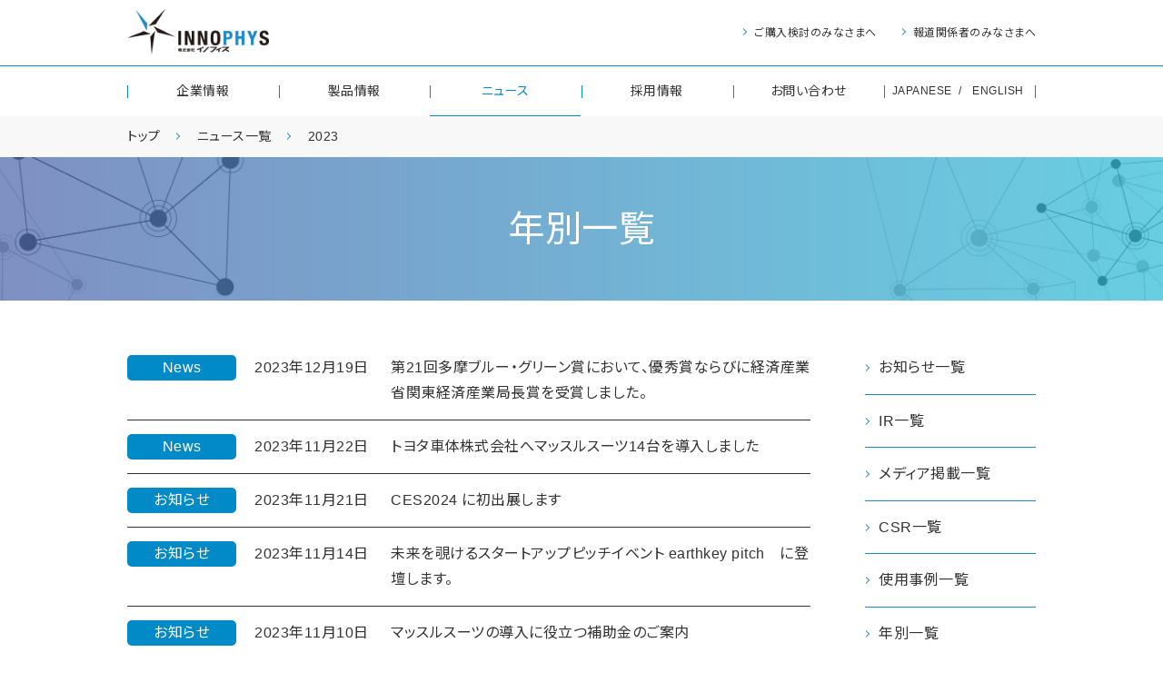

--- FILE ---
content_type: text/html; charset=UTF-8
request_url: https://innophys.jp/news/2023/
body_size: 18754
content:


<!DOCTYPE html>
<html lang="ja">

<head>
  <!-- Google Tag Manager -->
  <script>(function(w,d,s,l,i){w[l]=w[l]||[];w[l].push({'gtm.start':
  new Date().getTime(),event:'gtm.js'});var f=d.getElementsByTagName(s)[0],
  j=d.createElement(s),dl=l!='dataLayer'?'&l='+l:'';j.async=true;j.src=
  'https://www.googletagmanager.com/gtm.js?id='+i+dl;f.parentNode.insertBefore(j,f);
  })(window,document,'script','dataLayer','GTM-TQMH5LMK');</script>
  <!-- End Google Tag Manager -->
	<meta charset="UTF-8">
	<title>NEWS アーカイブ - INNOPHYS - 株式会社イノフィス</title>
	
<!-- This site is optimized with the Yoast SEO plugin v12.0 - https://yoast.com/wordpress/plugins/seo/ -->
<meta name="robots" content="noindex,follow"/>
<link rel="next" href="https://innophys.jp/news/page/2/" />
<meta property="og:locale" content="ja_JP" />
<meta property="og:type" content="object" />
<meta property="og:title" content="NEWS アーカイブ - INNOPHYS - 株式会社イノフィス" />
<meta property="og:url" content="https://innophys.jp/news/" />
<meta property="og:site_name" content="INNOPHYS - 株式会社イノフィス" />
<meta name="twitter:card" content="summary_large_image" />
<meta name="twitter:title" content="NEWS アーカイブ - INNOPHYS - 株式会社イノフィス" />
<script type='application/ld+json' class='yoast-schema-graph yoast-schema-graph--main'>{"@context":"https://schema.org","@graph":[{"@type":"WebSite","@id":"https://innophys.jp/#website","url":"https://innophys.jp/","name":"INNOPHYS - \u682a\u5f0f\u4f1a\u793e\u30a4\u30ce\u30d5\u30a3\u30b9","potentialAction":{"@type":"SearchAction","target":"https://innophys.jp/?s={search_term_string}","query-input":"required name=search_term_string"}},{"@type":"CollectionPage","@id":"https://innophys.jp/news/#webpage","url":"https://innophys.jp/news/","inLanguage":"ja","name":"NEWS \u30a2\u30fc\u30ab\u30a4\u30d6 - INNOPHYS - \u682a\u5f0f\u4f1a\u793e\u30a4\u30ce\u30d5\u30a3\u30b9","isPartOf":{"@id":"https://innophys.jp/#website"}}]}</script>
<!-- / Yoast SEO plugin. -->

<link rel='dns-prefetch' href='//s.w.org' />
<link rel="alternate" type="application/rss+xml" title="INNOPHYS - 株式会社イノフィス &raquo; NEWS フィード" href="https://innophys.jp/news/feed/" />
		<script type="text/javascript">
			window._wpemojiSettings = {"baseUrl":"https:\/\/s.w.org\/images\/core\/emoji\/12.0.0-1\/72x72\/","ext":".png","svgUrl":"https:\/\/s.w.org\/images\/core\/emoji\/12.0.0-1\/svg\/","svgExt":".svg","source":{"concatemoji":"https:\/\/innophys.jp\/wp-includes\/js\/wp-emoji-release.min.js?ver=5.3"}};
			!function(e,a,t){var r,n,o,i,p=a.createElement("canvas"),s=p.getContext&&p.getContext("2d");function c(e,t){var a=String.fromCharCode;s.clearRect(0,0,p.width,p.height),s.fillText(a.apply(this,e),0,0);var r=p.toDataURL();return s.clearRect(0,0,p.width,p.height),s.fillText(a.apply(this,t),0,0),r===p.toDataURL()}function l(e){if(!s||!s.fillText)return!1;switch(s.textBaseline="top",s.font="600 32px Arial",e){case"flag":return!c([127987,65039,8205,9895,65039],[127987,65039,8203,9895,65039])&&(!c([55356,56826,55356,56819],[55356,56826,8203,55356,56819])&&!c([55356,57332,56128,56423,56128,56418,56128,56421,56128,56430,56128,56423,56128,56447],[55356,57332,8203,56128,56423,8203,56128,56418,8203,56128,56421,8203,56128,56430,8203,56128,56423,8203,56128,56447]));case"emoji":return!c([55357,56424,55356,57342,8205,55358,56605,8205,55357,56424,55356,57340],[55357,56424,55356,57342,8203,55358,56605,8203,55357,56424,55356,57340])}return!1}function d(e){var t=a.createElement("script");t.src=e,t.defer=t.type="text/javascript",a.getElementsByTagName("head")[0].appendChild(t)}for(i=Array("flag","emoji"),t.supports={everything:!0,everythingExceptFlag:!0},o=0;o<i.length;o++)t.supports[i[o]]=l(i[o]),t.supports.everything=t.supports.everything&&t.supports[i[o]],"flag"!==i[o]&&(t.supports.everythingExceptFlag=t.supports.everythingExceptFlag&&t.supports[i[o]]);t.supports.everythingExceptFlag=t.supports.everythingExceptFlag&&!t.supports.flag,t.DOMReady=!1,t.readyCallback=function(){t.DOMReady=!0},t.supports.everything||(n=function(){t.readyCallback()},a.addEventListener?(a.addEventListener("DOMContentLoaded",n,!1),e.addEventListener("load",n,!1)):(e.attachEvent("onload",n),a.attachEvent("onreadystatechange",function(){"complete"===a.readyState&&t.readyCallback()})),(r=t.source||{}).concatemoji?d(r.concatemoji):r.wpemoji&&r.twemoji&&(d(r.twemoji),d(r.wpemoji)))}(window,document,window._wpemojiSettings);
		</script>
		<style type="text/css">
img.wp-smiley,
img.emoji {
	display: inline !important;
	border: none !important;
	box-shadow: none !important;
	height: 1em !important;
	width: 1em !important;
	margin: 0 .07em !important;
	vertical-align: -0.1em !important;
	background: none !important;
	padding: 0 !important;
}
</style>
	<link rel='stylesheet' id='wp-block-library-css'  href='https://innophys.jp/wp-includes/css/dist/block-library/style.min.css?ver=5.3' type='text/css' media='all' />
<link rel='stylesheet' id='swpm.common-css'  href='https://innophys.jp/wp-content/plugins/simple-membership/css/swpm.common.css?ver=5.3' type='text/css' media='all' />
<link rel='stylesheet' id='wp-pagenavi-css'  href='https://innophys.jp/wp-content/plugins/wp-pagenavi/pagenavi-css.css?ver=2.70' type='text/css' media='all' />
<script type='text/javascript' src='https://innophys.jp/wp-includes/js/jquery/jquery.js?ver=1.12.4-wp'></script>
<script type='text/javascript' src='https://innophys.jp/wp-includes/js/jquery/jquery-migrate.min.js?ver=1.4.1'></script>
<link rel='https://api.w.org/' href='https://innophys.jp/wp-json/' />
<!-- Google Tag Manager -->
<script>(function(w,d,s,l,i){w[l]=w[l]||[];w[l].push({'gtm.start':
new Date().getTime(),event:'gtm.js'});var f=d.getElementsByTagName(s)[0],
j=d.createElement(s),dl=l!='dataLayer'?'&l='+l:'';j.async=true;j.src=
'https://www.googletagmanager.com/gtm.js?id='+i+dl;f.parentNode.insertBefore(j,f);
})(window,document,'script','dataLayer','GTM-PJLS36X');</script>
<!-- End Google Tag Manager -->
		<style type="text/css">.broken_link, a.broken_link {
	text-decoration: line-through;
}</style>  	<meta name="keywords" content="">
	<meta name="description" content="">
	<meta name="viewport" content="width=device-width, initial-scale=1.0,  minimum-scale=1">
	<link rel="shortcut icon" href="https://innophys.jp/wp-content/themes/innophys_2019/assets/img/common/favicon.ico">
	<link rel="apple-touch-icon" href="https://innophys.jp/wp-content/themes/innophys_2019/assets/img/common/webclip.png">
	<link rel="canonical" href="https://innophys.jp/">

	<link href="https://innophys.jp/wp-content/themes/innophys_2019/assets/css/common.css" rel="stylesheet">
	<link href="https://innophys.jp/wp-content/themes/innophys_2019/assets/css/reboot.css" rel="stylesheet">
	<link href="https://fonts.googleapis.com/css?family=Noto+Sans+JP&display=swap&subset=japanese" rel="stylesheet">
	<link href="https://innophys.jp/wp-content/themes/innophys_2019/assets/css/news.css" rel="stylesheet">	<script src="https://ajax.googleapis.com/ajax/libs/jquery/3.3.1/jquery.min.js"></script>
	<script src="https://innophys.jp/wp-content/themes/innophys_2019/assets/js/googleAnalytics.js"></script>
	<script src="https://innophys.jp/wp-content/themes/innophys_2019/assets/js/jquery.inview.js"></script>
		<script src="https://innophys.jp/wp-content/themes/innophys_2019/assets/js/common.js"></script>
	<!--[if lt IE 9]>
	<meta http-equiv="X-UA-Compatible" content="IE=edge">
	<script src="/common/js/html5shiv.js"></script>
	<script src="/common/js/respond.src.js"></script>
	<![endif]-->
	<meta name="google-site-verification" content="z7jRhCTMrBQJAQnnlO7uoszB5xEbIqm_O3aChAC1OWQ" />
</head>



<body class="news" id="page">
  <!-- Google Tag Manager (noscript) -->
  <noscript><iframe src="https://www.googletagmanager.com/ns.html?id=GTM-TQMH5LMK"
  height="0" width="0" style="display:none;visibility:hidden"></iframe></noscript>
  <!-- End Google Tag Manager (noscript) -->

	<div class="wrap">

		<header id="header">
			<div id="logo" class="inner_header">
				<a href="https://innophys.jp"><img src="https://innophys.jp/wp-content/themes/innophys_2019/assets/img/common/logo_h.png" alt="株式会社イノフィス"></a>
			</div>
			<div id="navBox">
				<div id="gnav">
					<ul class="header-flexh inner_header">
												<li><a href="https://innophys.jp/purchase/">ご購入検討のみなさまへ</a><span></span>
						</li>
						<li><a href="https://innophys.jp/media/">報道関係者のみなさまへ</a></li>
											</ul>
					<div class="line"></div>
					<ul class="header-flexl inner_header">
						<li><a href="https://innophys.jp/overview/">企業情報</a></li>
						<li><a href="https://innophys.jp/product/">製品情報</a>
						</li>
						<li><a href="https://innophys.jp/news/">ニュース</a></li>
						<li><a href="https://innophys.jp/recruit/">採用情報</a></li>
						<li><a href="https://innophys.jp/contact/">お問い合わせ</a></li>
						<li class="lang-jp"><a href="https://innophys.jp//">JAPANESE</a></li>
						<li class="lang-en"><a href="https://innophys.jp//en/">ENGLISH</a></li>
					</ul>
				</div>
			</div>
			<div id="iconWrap">
				<div class="icon-animation" id="toggle" style="clear:both;">
					<span class="top"></span>
					<span class="middle"></span>
					<span class="bottom"></span>
				</div>
			</div>

		</header>
		<div id="navBase"></div>
		<article class="fadeIn">
			<section class="section sTop">
				<div class="breadcrumb">
					<ul class="breadcrumb-inner">
						<li><a href="https://innophys.jp">トップ</a></li>
						<li><a href="https://innophys.jp/news/">ニュース一覧</a></li>
												<li><a href="">2023</a></li>
												
					</ul>
				</div>

				<div id="head">
										<h1 class="title">年別一覧</h1>
										<!-- / #head -->
				</div>

			</section>

			<section class="section">
				<div class="inner newsindex">
					<div class="news-flex">
						<div class="contents">
																				
														<dl>
								<dt><span class="tag ">News</span><span class="date">2023年12月19日</span></dt>
								<dd><a href="https://innophys.jp/news/%e7%ac%ac21%e5%9b%9e%e5%a4%9a%e6%91%a9%e3%83%96%e3%83%ab%e3%83%bc%e3%83%bb%e3%82%b0%e3%83%aa%e3%83%bc%e3%83%b3%e8%b3%9e%e3%81%ab%e3%81%8a%e3%81%84%e3%81%a6%e3%80%81%e5%84%aa%e7%a7%80%e8%b3%9e%e3%81%aa/">第21回多摩ブルー・グリーン賞において、優秀賞ならびに経済産業省関東経済産業局長賞を受賞しました。</a></dd>
							</dl>


								
														<dl>
								<dt><span class="tag ">News</span><span class="date">2023年11月22日</span></dt>
								<dd><a href="https://innophys.jp/news/20231122press/">トヨタ車体株式会社へマッスルスーツ14台を導入しました</a></dd>
							</dl>


								
														<dl>
								<dt><span class="tag ct01">お知らせ</span><span class="date">2023年11月21日</span></dt>
								<dd><a href="https://innophys.jp/news/20231121ces2024/">CES2024 に初出展します</a></dd>
							</dl>


								
														<dl>
								<dt><span class="tag ct01">お知らせ</span><span class="date">2023年11月14日</span></dt>
								<dd><a href="https://innophys.jp/news/%e6%9c%aa%e6%9d%a5%e3%82%92%e8%a6%97%e3%81%91%e3%82%8b%e3%82%b9%e3%82%bf%e3%83%bc%e3%83%88%e3%82%a2%e3%83%83%e3%83%97%e3%83%94%e3%83%83%e3%83%81%e3%82%a4%e3%83%99%e3%83%b3%e3%83%88-earthkey-pitch/">未来を覗けるスタートアップピッチイベント earthkey pitch　に登壇します。</a></dd>
							</dl>


								
														<dl>
								<dt><span class="tag ct01">お知らせ</span><span class="date">2023年11月10日</span></dt>
								<dd><a href="https://innophys.jp/news/%e3%83%9e%e3%83%83%e3%82%b9%e3%83%ab%e3%82%b9%e3%83%bc%e3%83%84%e3%81%ae%e5%b0%8e%e5%85%a5%e3%81%ab%e5%bd%b9%e7%ab%8b%e3%81%a4%e8%a3%9c%e5%8a%a9%e9%87%91%e3%81%ae%e3%81%94%e6%a1%88%e5%86%85/">マッスルスーツの導入に役立つ補助金のご案内</a></dd>
							</dl>


								
														<dl>
								<dt><span class="tag ct01">お知らせ</span><span class="date">2023年11月09日</span></dt>
								<dd><a href="https://innophys.jp/news/ils-2023innovation-leaders-summit-%e6%9d%b1%e4%ba%ac%e3%82%b3%e3%83%b3%e3%82%bd%e3%82%b9%e3%82%bf%e3%83%bc%e3%83%88%e3%82%a2%e3%83%83%e3%83%97%e3%83%94%e3%83%83%e3%83%81%e3%81%ab%e7%99%bb%e5%a3%87/">ILS 2023(Innovation Leaders Summit) 東京コンソスタートアップピッチに登壇します</a></dd>
							</dl>


								
														<dl>
								<dt><span class="tag ct01">お知らせ</span><span class="date">2023年10月20日</span></dt>
								<dd><a href="https://innophys.jp/news/20231020-2/">東京都水道局開催のイベントへ登壇 ～水道作業での事例を世界へ発信～</a></dd>
							</dl>


								
														<dl>
								<dt><span class="tag ct01">お知らせ</span><span class="date">2023年10月13日</span></dt>
								<dd><a href="https://innophys.jp/news/%e3%83%99%e3%83%b3%e3%83%81%e3%83%a3%e3%83%bc%e4%bc%81%e6%a5%ad%e3%81%a8%e5%a4%a7%e4%bc%81%e6%a5%ad%e3%81%ae%e4%ba%8b%e6%a5%ad%e6%8f%90%e6%90%ba%e3%82%92%e7%94%9f%e3%81%bf%e5%87%ba%e3%81%99%e3%83%97/">ベンチャー企業と大企業の事業提携を生み出すプラットフォームMorning Pitchに登壇</a></dd>
							</dl>


								
														<dl>
								<dt><span class="tag ">News</span><span class="date">2023年10月12日</span></dt>
								<dd><a href="https://innophys.jp/news/%e3%80%8c%e3%83%9e%e3%83%83%e3%82%b9%e3%83%ab%e3%82%b9%e3%83%bc%e3%83%84exo-power%e3%80%8d-%e3%81%8c%e3%80%8c2023%e5%b9%b4%e5%ba%a6%e3%82%b0%e3%83%83%e3%83%89%e3%83%87%e3%82%b6%e3%82%a4%e3%83%b3/">「マッスルスーツExo-Power®」 が「2023年度グッドデザイン賞」を受賞</a></dd>
							</dl>


								
														<dl>
								<dt><span class="tag ">News</span><span class="date">2023年09月07日</span></dt>
								<dd><a href="https://innophys.jp/news/%e3%80%8c%e3%83%87%e3%82%a3%e3%83%bc%e3%83%97%e3%83%bb%e3%82%a8%e3%82%b3%e3%82%b7%e3%82%b9%e3%83%86%e3%83%a0%e3%80%8d%e3%81%ab%e3%82%88%e3%82%8b%e3%83%9c%e3%83%83%e3%82%b7%e3%83%a5%e6%a0%aa%e5%bc%8f/">「ディープ・エコシステム」によるボッシュ株式会社様と弊社とのマッチングが、成功事例として紹介されました</a></dd>
							</dl>


						                                                                                       
															<div class="pager"><div class='wp-pagenavi' role='navigation'>
<span aria-current='page' class='current'>1</span><a class="page larger" title="Page 2" href="https://innophys.jp/news/2023/page/2/">2</a><a class="nextpostslink" rel="next" href="https://innophys.jp/news/2023/page/2/">NEXT</a>
</div></div>
						</div>
												<div class="side-nav">
							<ul class="txl">
								<li><a href="https://innophys.jp/news/category/information/">お知らせ一覧</a></li>
								<li><a href="https://innophys.jp/news/category/ir/">IR一覧</a></li>
								<li><a href="https://innophys.jp/news/category/media/">メディア掲載一覧</a></li>
								<li><a href="https://innophys.jp/news/category/csr/">CSR一覧</a></li>
								<li><a href="https://innophys.jp/news/category/cases/">使用事例一覧</a></li>
								<li>
									<ul class="year-list">
										<li>年別一覧</li>
											<li><a href='https://innophys.jp/news/2025/'>2025</a></li>
	<li><a href='https://innophys.jp/news/2024/'>2024</a></li>
	<li><a href='https://innophys.jp/news/2023/' aria-current="page">2023</a></li>
	<li><a href='https://innophys.jp/news/2022/'>2022</a></li>
	<li><a href='https://innophys.jp/news/2021/'>2021</a></li>
	<li><a href='https://innophys.jp/news/2020/'>2020</a></li>
	<li><a href='https://innophys.jp/news/2019/'>2019</a></li>
	<li><a href='https://innophys.jp/news/2018/'>2018</a></li>
	<li><a href='https://innophys.jp/news/2017/'>2017</a></li>
	<li><a href='https://innophys.jp/news/2016/'>2016</a></li>
	<li><a href='https://innophys.jp/news/2015/'>2015</a></li>
	<li><a href='https://innophys.jp/news/2014/'>2014</a></li>
									</ul>
								</li>
							</ul>
						</div>					
					</div>
				</div>
			</section>

		</article>



		<!-- / .wrap -->
	</div>
	<footer id="footer">
		<div class="footer-inner">
			<div class="footer-flex">
				<ul class="logo">
					<li>
						<a href="https://innophys.jp"><img src="https://innophys.jp/wp-content/themes/innophys_2019/assets/img/common/logo_f.png" alt="株式会社イノフィス"></a>
					</li>
					<li>
						<p>〒192-0082 東京都八王子市東町7-6<br class="pc">エバーズ第12八王子ビル5階</p>
					</li>
				</ul>
				<ul class="fnav">
					<li><a href="https://innophys.jp/purchase/">ご購入検討のみなさまへ</a></li>
					<li><a href="https://innophys.jp/media/">報道関係者のみなさまへ</a></li>
					<li><a href="https://innophys.jp/overview/">企業情報</a></li>
					<li><a href="https://innophys.jp/product/">製品情報</a></li>
					<li><a href="https://innophys.jp/news/">ニュース</a></li>
					<li><a href="https://innophys.jp/recruit/">採用情報</a></li>
					<li><a href="https://innophys.jp/contact/">お問い合わせ</a></li>
					<li class="lang-jp"><a href="https://innophys.jp/">JAPANESE</a></li>
					<li class="lang-en"><a href="https://innophys.jp/en/">ENGLISH</a></li>
				</ul>
			</div>
		</div>
		<div class="sns">
			<ul class="footer-inner">
				<li><a href="https://innophys.jp/sitemap/">サイトマップ</a></li><li><a href="https://innophys.jp/privacy/">個人情報保護に関する基本方針</a></li><li><a href="https://innophys.jp/terms/">サイト利用規約</a></li><li><small class="copyright">&copy; 2021 INNOPHYS CO.,LTD. All Rights Reserved.</small></li>
			</ul>
		</div>
	</footer>

	<script>(function(){
	var w=window,d=document;
	var s="https://app.chatplus.jp/cp.js";
	d["__cp_d"]="https://app.chatplus.jp";
	d["__cp_c"]="794b24eb_27";
	var a=d.createElement("script"), m=d.getElementsByTagName("script")[0];
	a.async=true,a.src=s,m.parentNode.insertBefore(a,m);})();</script>
</body>

</html>
<!-- Google Tag Manager (noscript) -->
<noscript><iframe src="https://www.googletagmanager.com/ns.html?id=GTM-PJLS36X"
height="0" width="0" style="display:none;visibility:hidden"></iframe></noscript>
<!-- End Google Tag Manager (noscript) -->
		

--- FILE ---
content_type: text/css
request_url: https://innophys.jp/wp-content/themes/innophys_2019/assets/css/common.css
body_size: 37108
content:
@charset "utf-8";

/* CSS Document */

* {
  margin: 0;
  padding: 0;
  outline: 0;
  box-sizing: border-box;
}

html {
  overflow: auto;
  height: 100%;
  margin-bottom: 1px;
  /* Opera用 */
  font-size: 62.5%;
}


/* ----------------------------------------
* Base Layout
* ---------------------------------------- 
*/

@import url('https://fonts.googleapis.com/css?family=Noto+Sans+JP&display=swap&subset=japanese');

/* ----------------------------------------
* FONT size
16px * 63% -> 10px
16px * 69% -> 11px
16px * 75% -> 12px
16px * 82% -> 13px
16px * 88% -> 14px
16px * 94% -> 15px
16px * 100% -> 16px
16px * 107% -> 17px
16px * 113% -> 18px
16px * 119% -> 19px
16px * 125% -> 20px
16px * 132% -> 21px
16px * 138% -> 22px
16px * 144% -> 23px
16px * 150% -> 24px
16px * 157% -> 25px
16px * 163% -> 26px
* -----------------------------------------------------------------------------------------------------------*/

body {
  font-family: "Helvetica Neue", Helvetica, -apple-system, BlinkMacSystemFont, 'Noto Sans JP', 'Noto Sans CJK JP',"Noto Sans CJK JP","メイリオ", Meiryo, sans-serif;
  font-size: 1.6rem;
  font-weight: 400;
  color: #333333;
  line-height: 1.8;
  -webkit-font-smoothing: antialiased;
  -moz-osx-font-smoothing: grayscale;
  min-width: 320px;
  font-feature-settings: "palt";
  letter-spacing: 0.5px;
}

.preload * {
  -webkit-transition: none !important;
  -moz-transition: none !important;
  -ms-transition: none !important;
  -o-transition: none !important;
  transition: none !important;
}

ul {
  list-style: none;
}


/* ----------------------------------------
* anchor
* -----------------------------------------------------------------------------------------------------------*/

a {
  color: #333333;
  text-decoration: none;
  -webkit-transition: all 0.3s ease-out;
  -moz-transition: all 0.3s ease-out;
  -ms-transition: all 0.3s ease-out;
  -o-transition: all 0.3s ease-out;
  transition: all 0.3s ease-out;
}

a:hover,
a:active {
  text-decoration: underline;
}

a:focus {
  text-decoration: none;
  outline: none;
}

a:hover img {
  opacity: 0.8;
  filter: alpha(opacity=80);
  /* IE6用 */
  -webkit-transition: all 0.3s ease-out;
  -moz-transition: all 0.3s ease-out;
  -ms-transition: all 0.3s ease-out;
  -o-transition: all 0.3s ease-out;
  transition: all 0.3s ease-out;
}

#header a:link,
#header a:visited,
#footer a:link,
#footer a:visited {
  color: #333;
}

.accordion a {
  color: #008ac8;
}

a.arowL {
  position: relative;
  padding-left: 2.0rem;
  color: #c6c9cc;
  text-decoration: none;
  font-size: 1.4rem;
}

a.arowL::after {
  position: absolute;
  content: "";
  top: 4px;
  left: 10px;
  width: 6px;
  height: 6px;
  border: 1px solid;
  margin-left: -5px;
  border-color: #c6c9cc transparent transparent #c6c9cc;
  transform: rotate(-45deg);
}
a.arowL:hover{
  color: #008ac8;
}
a.arowL:hover::after {
  border-color: #008ac8 transparent transparent #008ac8;
}

.enable {
  pointer-events: none !important;
}
.enable a{
  color: #858585 !important;
}

/* ----------------------------------------
* HEADER AREA
* -----------------------------------------------------------------------------------------------------------*/

.no-scroll {
  height: 100%;
}

#header {
  background-color: rgba(255, 255, 255, 0.9);
  position: fixed;
  z-index: 10;
  width: 100%;
  font-weight: 500;
  line-height: 1;
  -webkit-transition: all 0.3s ease-out;
  -moz-transition: all 0.3s ease-out;
  -ms-transition: all 0.3s ease-out;
  -o-transition: all 0.3s ease-out;
  transition: all 0.3s ease-out;
}

#header .inner_header {
  max-width: 1000px;
  margin: 0 auto;
}

#logo {
  position: relative;
}

#logo img {
  position: absolute;
  top: 1.0rem;
  left: 0;
  width: auto;
  height: 50px;
}

#header .header-flexh {
  display: flex;
  justify-content: flex-end;
  padding: 1.0rem 0;
  font-size: 1.2rem;
}

.line {
  border-bottom: rgba(0, 138, 200, 1) 1px solid;
}

#header .header-flexl {
  display: flex;
  justify-content: space-between;
  align-items: center;
  font-size: 1.4rem;
}


/* ----------------------------------------
* ハンバーガーアニメーション
* -----------------------------------------------------------------------------------------------------------*/

#iconWrap {
  width: 64px;
  height: 50px;
  z-index: 1000;
  position: fixed;
  top: 0;
  right: 0;
  -webkit-transition: all 0.3s;
  transition: all 0.3s;
  display: none;
}

.icon-animation {
  width: 64px;
  height: 60px;
  display: block;
  position: relative;
  cursor: pointer;
}

.icon-animation span {
  width: 24px;
  height: 2px;
  display: block;
  background: #008ac8;
  position: absolute;
  left: 50%;
  top: 50%;
  margin-left: -12px;
}

.icon-animation span {
  -webkit-transition: all 0.3s;
  transition: all 0.3s;
}

.icon-animation .top {
  -webkit-transform: translateY(-7px) scale(1);
  -ms-transform: translateY(-7px) scale(1);
  transform: translateY(-7px) scale(1);
}

.icon-animation .middle {
  background: none;
  position: relative;
}

.icon-animation .middle:before,
.icon-animation .middle:after {
  -webkit-transition: all 0.3s;
  transition: all 0.3s;
  content: "";
  width: 24px;
  height: 2px;
  background: #008ac8;
  display: block;
  -webkit-transform: rotate(0deg);
  -ms-transform: rotate(0deg);
  transform: rotate(0deg);
  position: absolute;
}

.icon-animation .bottom {
  -webkit-transform: translateY(7px) scale(1);
  -ms-transform: translateY(7px) scale(1);
  transform: translateY(7px) scale(1);
}

.icon-animation.is-open .middle:before,
.icon-animation.is-open .middle:after {
  background: #008ac8;
  height: 2px;
}

.icon-animation.is-open .top {
  -webkit-transform: translateY(0px) scale(0);
  -ms-transform: translateY(0px) scale(0);
  transform: translateY(0px) scale(0);
}

.icon-animation.is-open .bottom {
  -webkit-transform: translateY(0px) scale(0);
  -ms-transform: translateY(0px) scale(0);
  transform: translateY(0px) scale(0);
}

.icon-animation.is-open .middle:before {
  -webkit-transform: rotate(45deg);
  -ms-transform: rotate(45deg);
  transform: rotate(45deg);
}

.icon-animation.is-open .middle:after {
  -webkit-transform: rotate(-45deg);
  -ms-transform: rotate(-45deg);
  transform: rotate(-45deg);
}


/* ----------------------------------------
* メガメニュー
* -----------------------------------------------------------------------------------------------------------*/

#gnav ul {
  /*padding-left: 50px;*/
  list-style: none;
}

#gnav .header-flexh>li {
  position: relative;
  padding: 2.0rem 0;
  margin-left: 4.0rem;
}

#gnav .header-flexh>li>a:hover {
  opacity: 0.8;
}

#gnav .header-flexh>li:before {
  position: absolute;
  content: "";
  top: 22px;
  left: -1.0rem;
  width: 6px;
  height: 6px;
  border: 1px solid;
  margin-left: -5px;
  border-color: transparent #1d89c7 #1d89c7 transparent;
  transform: rotate(-45deg);
}

#gnav .header-flexh>li:first-child {
  margin-left: 0;
}

#gnav ul li a {
  text-decoration: none;
}

#gnav .header-flexl>li {
  position: relative;
  width: 16.6%;
  text-align: center;
}
#gnav .header-flexl>.lang-jp,
#gnav .header-flexl>.lang-en{
  width: 8.3%;
  font-size: 1.2rem;
}
#gnav .header-flexl>.lang-en:before {
  position: absolute;
  content: "/";
  display: inline-block;
  vertical-align: middle;
  background-color: rgba(0, 138, 200, 1);
  position: absolute;
  top: calc( 50% - (14px / 2));
  height: 1px;
  width: 0px;
  left: -2px;
}

#gnav .header-flexl>li:before {
  position: absolute;
  content: "";
  display: inline-block;
  vertical-align: middle;
  background-color: rgba(0, 138, 200, 1);
  position: absolute;
  top: calc( 50% - (14px / 2));
  height: 14px;
  width: 1px;
  left: 0;
}

#gnav .header-flexl>li:last-child:after {
  position: absolute;
  content: "";
  display: inline-block;
  vertical-align: middle;
  background-color: rgba(0, 138, 200, 1);
  position: absolute;
  top: calc( 50% - (14px / 2));
  height: 14px;
  width: 1px;
  right: 0;
}

#gnav .header-flexl>li>a {
  padding: 2.0rem 0;
  border-bottom: rgba(255, 255, 255, 0) 1px solid;
}

#gnav .header-flexl>li:hover>a {
  color: #333;
  border-bottom: rgba(0, 138, 200, 1) 1px solid;
}
#gnav .header-flexl>.lang-jp:hover>a{
  padding-bottom: 21px;
  color: #333;
  border-bottom: rgba(0, 138, 200, 1) 1px solid;
}

.about #gnav>ul>li:nth-child(1)>a {
  border-bottom: rgba(0, 138, 200, 1) 4px solid;
}

.purchase #gnav .header-flexh li:nth-child(1) a {
  color: #008ac8;
}

.dealer #gnav .header-flexh li:nth-child(2) a {
  color: #008ac8;
}

.ir #gnav .header-flexh li:nth-child(3) a {
  color: #008ac8;
}

.media #gnav .header-flexh li:nth-child(4) a {
  color: #008ac8
}

.overview #gnav .header-flexl>li:nth-child(1)>a {
  color: #008ac8;
  border-bottom: #008ac8 1px solid;
}

.case #gnav .header-flexl>li:nth-child(2)>a,
.product #gnav .header-flexl>li:nth-child(2)>a,
.edge #gnav .header-flexl>li:nth-child(2)>a,
.power #gnav .header-flexl>li:nth-child(2)>a,
.standard #gnav .header-flexl>li:nth-child(2)>a,
.upper #gnav .header-flexl>li:nth-child(2)>a{
  color: #008ac8;
  border-bottom: #008ac8 1px solid;
}

.news #gnav .header-flexl>li:nth-child(3)>a {
  color: #008ac8;
  border-bottom: #008ac8 1px solid;
}

.recruit #gnav .header-flexl>li:nth-child(4)>a {
  color: #008ac8;
  border-bottom: #008ac8 1px solid;
}

.contact #gnav .header-flexl>li:nth-child(5)>a {
  color: #008ac8;
  border-bottom: #008ac8 1px solid;
}

#gnav>ul>li.fix {
  display: none;
}

#navBase {
  display: none;
  position: fixed;
  top: 0;
  left: 0;
  width: 100%;
  height: 100%;
  background-color: #000000;
  opacity: 0.7;
  filter: alpha(opacity=70);
  z-index: 5;
}


/* ----------------------------------------
* FOOTER AREA
* -----------------------------------------------------------------------------------------------------------*/

#footer {
  overflow: hidden;
  padding-top: 6rem;
  border-top: 1px solid #008ac8;
  background-color: #fff;
}

#footer .footer-inner {
  max-width: 1000px;
  margin: 0 auto;
}

#footer .footer-flex {
  display: flex;
  padding-bottom: 4.0rem;
}

#footer ul.fnav {
  padding-left: 2.0rem;
}

#footer ul.fnav li {
  padding-left: 1.0rem;
  display: inline-block;
  font-size: 1.4rem;
}

#footer ul.fnav .lang-en{
  position: relative;
}

#footer ul.fnav .lang-en:before {
  position: absolute;
  content: "/";
  position: absolute;
  top: 0;
  height: 0px;
  width: 0px;
  left: 0px;
}

/*
#footer ul.fnav li:nth-child(5),
#footer ul.fnav li:nth-child(6),
#footer ul.fnav li:nth-child(7),
#footer ul.fnav li:nth-child(8),
#footer ul.fnav li:nth-child(9),
#footer ul.fnav li:nth-child(10) {
padding-top: 0.5rem;
}
*/

#footer .logo {
  border-right: 1px solid #008ac8;
}

#footer .logo li {
  width: 340px;
  font-size: 1.2rem;
}

#footer .logo li:last-child {
  padding-top: 1rem;
}

#footer .sns {
  padding: 2.0rem 0;
  color: #fff;
  background: #008ac8;
  line-height: 1;
}

#footer .sns li {
  display: inline-block;
  margin-right: 2.0rem;
  padding-right: 2.0rem;
  border-right: 1px solid #fff;
  font-size: 1.2rem;
}

#footer .sns li a {
  color: #fff;
}

#footer .sns li:nth-child(3){
  margin-right: 0;
  padding-right: 0;
  border-right:none;
}

#footer .sns li:last-child {
  float: right;
  margin-right: 0;
  padding-right: 0;
  border-right:none;
}


/* ----------------------------------------
* MODULE
* -----------------------------------------------------------------------------------------------------------*/

.txc {
  text-align: center;
}

.txl {
  text-align: left;
}

.txr {
  text-align: right;
}

.text-bottom1 {
  padding-bottom: 0;
  margin: 0;
}

.text-bottom2 {
  padding-bottom: 0;
}

.pt0 {
  padding-top: 0 !important;
}

.pt1 {
  padding-top: 1em;
}

.pt2 {
  padding-top: 1.875em;
}

.pb2 {
  padding-bottom: 2em;
}

.clear {
  clear: both;
}

.lead {
  font-size: 1.8rem;
}

h1,
h2,
h3 {
  font-weight: 400;
}

h1 {
  font-size: 4.0rem;
  line-height: 1.2;
  font-weight: 400;
}

h1 span {
  font-size: 2rem;
}

#head h1 {
  background: url(../img/common/bg_head_h1.jpg) center center no-repeat;
  background-size: cover;
  height: 158px;
  width: 100%;
  color: #fff;
  display: -webkit-flex;
  display: flex;
  -webkit-align-items: center;
  /* Safari用 */
  align-items: center;
  -webkit-justify-content: center;
  /* Safari用 */
  justify-content: center;
  margin: 0;
}

.subTitle:after {
  position: absolute;
  display: block;
  content: "";
  margin-left: -1.5rem;
  bottom: 2.0rem;
  left: 50%;
  width: 3.0rem;
  height: 2px;
  background: #008ac8;
}

h2 {
  position: relative;
  padding-bottom: 4.0rem;
  font-size: 3.0rem;
  line-height: 1.2;
  color: #333;
}

h2 span {
  font-size: 1rem;
  color: #333;
}

h2 img {
  margin-bottom: 5px;
}

h3 {
  color: #008ac8;
}

h4 {
  font-size: 1.25rem;
  font-weight: 400;
  padding-bottom: 1rem;
}

img {
  outline: 0;
  vertical-align: bottom;
  border: none;
}

img.liquid {
  max-width: 100%;
  height: auto;
}

p {
  margin: 0;
}

.note {
  font-size: 1rem;
}

.note li {
  margin-left: 1em;
  text-indent: -1em;
}

p+p.note {
  padding-top: 0.5em;
}

sup {
  font-size: 0.75rem;
  color: #036;
}

strong {
  font-weight: 500;
}

.red {
  color: #B7272B;
}

.backgradient {
  background: rgba(81, 74, 157, 1);
  background: -moz-linear-gradient(left, rgba(81, 74, 157, 1) 0%, rgba(36, 198, 220, 1) 100%);
  background: -webkit-linear-gradient(left, rgba(81, 74, 157, 1) 0%, rgba(36, 198, 220, 1) 100%);
  background: linear-gradient(to right, rgba(81, 74, 157, 1) 0%, rgba(36, 198, 220, 1) 100%);
  filter: progid:DXImageTransform.Microsoft.gradient( startColorstr='#514a9d', endColorstr='#24c6dc', GradientType=1);
  transition: 0.5s;
}

.backgradient2 {
  background: rgba(81, 74, 157, 1);
  background: -moz-linear-gradient(left, rgba(81, 74, 157, 1) 0%, rgba(36, 198, 220, 1) 100%);
  background: -webkit-linear-gradient(left, rgba(81, 74, 157, 1) 0%, rgba(36, 198, 220, 1) 100%);
  background: linear-gradient(to right, rgba(81, 74, 157, 1) 0%, rgba(36, 198, 220, 1) 100%);
  filter: progid:DXImageTransform.Microsoft.gradient( startColorstr='#514a9d', endColorstr='#24c6dc', GradientType=1);
}

.backgradient.enable {
  background: rgba(0, 0, 0, 0.1);
}

article.fadeIn section {
  transition: .6s;
}

article.fadeIn section.sTop {
  opacity: 1 !important;
  transform: translate(0, 0);
  -webkit-transform: translate(0, 0);
}

article.fadeIn section.view {
  opacity: 1.0;
  transform: translate(0, 0);
  -webkit-transform: translate(0, 0);
}

.moviebox {
  max-width: 700px;
  margin: 0 auto;
}

.youtube {
  position: relative;
  width: 100%;
  padding-top: 56.25%;
}

.youtube iframe {
  position: absolute;
  top: 0;
  right: 0;
  width: 100% !important;
  height: 100% !important;
}

dl.descriptionList {
  max-width: 700px;
  margin: 0 auto;
  overflow: hidden;
  text-align: left;
}

dl.descriptionList dt {
  display: block;
  width: 18%;
  clear: left;
  float: left;
  margin-bottom: 1.0rem;
}

dl.descriptionList dd {
  display: block;
  width: 82%;
  margin-left: 18%;
  margin-bottom: 1.0rem;
}

.clearfix:after {
  content: ".";
  display: block;
  height: 0;
  font-size: 0;
  clear: both;
  visibility: hidden;
}

.clearfix {
  display: inline-block;
}

.round {
  padding: 20px 30px;
  background: #FFF;
  margin-bottom: 2em;
  -webkit-border-radius: 5px;
  -moz-border-radius: 5px;
  border-radius: 5px;
}

.round span {
  display: block;
}

.round p:last-child {
  margin-bottom: 0;
}

ul.square {
  margin-left: 1.5em;
  list-style: none;
  margin-bottom: 1em;
}

ul.square li {
  text-indent: -1.5em;
}

ul.square li:before {
  content: "■";
  color: #0066CC;
  margin-right: 0.5em;
}

ul.dot {
  margin-left: 1em;
  list-style: none;
  margin-bottom: 1em;
}

ul.dot li {
  text-indent: -1em;
}

ul.dot li:before {
  content: "・";
  margin-right: 0.1em;
}


/* Hides from IE Mac */

* html .clearfix {
  height: 1%;
}

.clearfix {
  display: block;
}


/* ----------------------------------------
* MAIN AREA
* -----------------------------------------------------------------------------------------------------------*/

.breadcrumb {
  background: #f8f8f8;
}

.breadcrumb-inner {
  width: 1000px;
  padding: 1.0rem 0;
  margin: 0 auto;
  display: flex;
  flex-wrap: wrap;
  text-align: left;
}

.breadcrumb li {
  position: relative;
  font-size: 1.4rem;
  padding-right: 4.0rem;
}

.breadcrumb li:last-child:after {
  content: none;
}

.breadcrumb li:after {
  position: absolute;
  content: "";
  top: 0.9rem;
  right: 2.0rem;
  width: 6px;
  height: 6px;
  border: 1px solid;
  margin-left: -5px;
  border-color: transparent #1d89c7 #1d89c7 transparent;
  transform: rotate(-45deg);
}

.kv{
  max-width: 100%;
}

.wrap {
  width: 100%;
  margin: 0 auto;
  padding: 0;
}

article {
  padding-top: 12.8rem;
}

section {
  width: 100%;
  position: relative;
  margin: 0 auto;
  padding: 0;
}

.inner {
  max-width: 1000px;
  margin: 0 auto;
  position: relative;
  padding: 60px 0;
}

.inner-head {
  max-width: 1000px;
  margin: 0 auto;
  position: relative;
  padding: 6.0rem 0;
}

.column2 {
  overflow: hidden;
  clear: both;
  width: 100%;
  display: flex;
  flex-wrap: wrap;
  flex-direction: row;
}

.column2>div {
  width: 47%;
}

.column3 {
  overflow: hidden;
  clear: both;
  width: 100%;
  display: flex;
  flex-wrap: wrap;
  flex-direction: row;
  -webkit-justify-content: space-between;
  /* Safari用 */
  justify-content: space-between;
}

.column3>div {
  width: 30.5%;
}

.column3>div h2 {
  text-align: left;
  line-height: 1.2;
  padding: 0;
  margin-bottom: 0.5em;
}

.column3 div img {
  width: 100%;
  height: auto;
}

.column3 div a {
  display: inline-block;
  margin: 0 auto;
}

.column2 div img.liquid,
.column3 div img.liquid {
  width: 100%;
  height: auto;
}

.page{
  margin-top: 4.0rem;
}
.page ul{
  display: flex;
  justify-content: center;
}
.page ul li a{
  margin: 0 1.0rem;
  padding:0 1.0rem;
}
a.current{
  display: block;
  color: #ffffff;
  background: #008ac8;
  pointer-events: none;
  border-radius: 5px;
}

.pager{
  margin-top: 4.0rem;
}

.pager .wp-pagenavi {
  display: flex;
  justify-content: center;
}

.pager a, .pager span{
  margin: 0 1.0rem;
  padding:0 1.0rem;
  border: none;
}

.pager .current{
  display: block;
  color: #ffffff;
  background: #008ac8;
  pointer-events: none;
  border-radius: 5px;
}


/* ----------------------------------------
* Common button styles
* -----------------------------------------------------------------------------------------------------------*/

a.btn_gradient {
  position: relative;
  background-color: rgba(255, 255, 255, 0.8);
  border-radius: 6px;
  padding: 18px 10px;
  line-height: 1;
  text-align: center;
  cursor: pointer;
  z-index: 0;
  display: inline-block;
  width: 100%;
  max-width: 480px;
  border: transparent 2px solid;
  color: #fff;
}

a.btn_gradient::before {
  content: '';
  background-color: rgba(255, 255, 255, 0.9);
  border-radius: 6px;
  position: absolute;
  top: 0;
  bottom: 0;
  left: 0;
  right: 0;
  z-index: -1;
}

a.btn_gradient::after {
  content: '';
  background: linear-gradient(to right, rgba(81, 74, 157, 1) 0%, rgba(36, 198, 220, 1) 50%, rgba(36, 198, 220, 1) 100%);
  position: absolute;
  top: -2px;
  bottom: -2px;
  left: -2px;
  right: -2px;
  z-index: -2;
  text-transform: uppercase;
  transition: 0.5s;
  background-size: 200% auto;
  border-radius: 7px;
}

a.btn_gradient:hover {
  text-decoration: none;
  color: #fff;
}

a.btn_gradient:hover::after {
  background-position: right center;
}

a.backgradient {
  position: relative;
  display: inline-block;
  width: 100%;
  max-width: 480px;
  padding: 18px 10px;
  font-size: 2.0rem;
  text-align: center;
  color: #fff;
  border-radius: 8px;
  text-decoration: none;
  transition:0.5s;
}

a.backgradient span{
  position: relative;
  z-index: 2;
  height: 100%;
  color: #fff;
}

a.backgradient::after {
  position: absolute;
  z-index: 0;
  top: 0;
  left: 0;
  width: 100%;
  height: 100%;
  content: "";
  transition-duration: .5s;
  opacity: 0;
  background: rgba(81, 74, 157, 1);
  background: -moz-linear-gradient(right, rgba(81, 74, 157, 1) 0%, rgba(36, 198, 220, 1) 100%);
  background: -webkit-linear-gradient(right, rgba(81, 74, 157, 1) 0%, rgba(36, 198, 220, 1) 100%);
  background: linear-gradient(to left, rgba(81, 74, 157, 1) 0%, rgba(36, 198, 220, 1) 100%);
  filter: progid:DXImageTransform.Microsoft.gradient( startColorstr='#514a9d', endColorstr='#24c6dc', GradientType=1);
  border-radius: 8px;
}

a.backgradient:hover {
  cursor: pointer;
}
a.backgradient:hover::after {
  opacity: 0.8;
}

a.btn_gradient img {
  max-height: 20px;
  width: auto;
}

.btn-arrow,
.btn-arrowD{
  position: relative;
  width: 100%;
  max-width: 480px;
  margin: 0 auto;
}

.btn-arrow:after{
  position: absolute;
  content: "";
  top: 50%;
  right: 2.0rem;
  margin-top: -0.5rem;
  width: 6px;
  height: 6px;
  border: 1px solid;
  border-color: transparent #514a9d #514a9d transparent;
  transform: rotate(-45deg);
}

.btn-arrowD:after{
  position: absolute;
  content: "";
  top: 50%;
  right: 2.0rem;
  margin-top: -0.5rem;
  width: 6px;
  height: 6px;
  border: 1px solid;
  border-color: transparent transparent #514a9d  #514a9d ;
  transform: rotate(-45deg);
}

span.btn_gradient {
  position: relative;
  background-color: rgba(255, 255, 255, 0.8);
  border-radius: 6px;
  padding: 18px 10px;
  line-height: 1;
  text-align: center;
  cursor: pointer;
  z-index: 0;
  display: inline-block;
  width: 100%;
  max-width: 480px;
  border: transparent 2px solid;
  color: #fff;
}

span.btn_gradient::before {
  content: '';
  background-color: rgba(255, 255, 255, 0.8);
  border-radius: 6px;
  position: absolute;
  top: 0;
  bottom: 0;
  left: 0;
  right: 0;
  z-index: -1;
}

span.btn_gradient::after {
  content: '';
  background: linear-gradient(to right, rgba(81, 74, 157, 1) 0%, rgba(36, 198, 220, 1) 50%, rgba(36, 198, 220, 1) 100%);
  position: absolute;
  top: -2px;
  bottom: -2px;
  left: -2px;
  right: -2px;
  z-index: -2;
  text-transform: uppercase;
  transition: 0.5s;
  background-size: 200% auto;
  border-radius: 7px;
}

span.btn_gradient:hover {
  text-decoration: none;
  color: #fff;
}

span.btn_gradient:hover::after {
  background-position: right center;
}

span.btn_gradient img {
  max-height: 24px;
  width: auto;
}


/* ----------------------------------------
* section
* -----------------------------------------------------------------------------------------------------------*/

section {
  background: #ffffff;
  text-align: center;
}

section.glay {
  background: #f8f8f8;
}

.inner.border {
  border-bottom: 1px solid #a0d4c7;
}

#head {
  padding: 0;
}

.sTop {
  padding: 0;
  position: relative;
}


/* ----------------------------------------
* min1025
* -----------------------------------------------------------------------------------------------------------*/

@media (min-width:1025px) {
  /* ヘッダーアニメーション
  -----------------------------------------*/
  #header.is-animation {
    box-shadow: 0 4px 8px rgba(85, 85, 85, .08);
    -webkit-box-shadow: 0 4px 8px rgba(85, 85, 85, .08);
    -moz-box-shadow: 0 4px 8px rgba(85, 85, 85, .08);
    transition: all .2s ease-in;
  }
  #header.is-animation #logo img {
    height: 30px;
    width: auto;
  }
  #header.is-animation .line {
    display: none;
  }
  #header.is-animation #gnav .header-flexh li {
    padding-top: 1.0rem;
    padding-bottom: 0;
  }
  #header.is-animation #gnav .header-flexh>li:before {
    position: absolute;
    content: "";
    top: 11px;
    left: -1.0rem;
    width: 6px;
    height: 6px;
    border: 1px solid;
    margin-left: -5px;
    border-color: transparent #1d89c7 #1d89c7 transparent;
    transform: rotate(-45deg);
  }
  #header.is-animation #gnav .header-flexl>li>a {
    padding: 1rem 0;
  }
  #header.is-animation #extLink li {
    display: none;
  }
  #header.is-animation #gnav>ul>li>a {
    display: block;
  }
  /* メガメニュー
  -----------------------------------------*/
  #gnav>ul>li:hover .menu {
    transition: max-height 1s ease-in;
    max-height: 9999px;
  }
  #gnav>ul>li>a {
    display: block;
    position: relative;
    transition: all .2s ease-in;
  }
  #gnav>ul>li .menu {
    width: 100%;
    transition: max-height .5s ease-out;
    max-height: 0;
    overflow: hidden;
    text-align: center;
    position: absolute;
    background-color: rgba(255, 255, 255, 0.9);
  }
  #gnav>ul .menu .menu_inner li {
    display: block;
    padding: 0;
    font-size: 1.2rem;
  }
  #gnav>ul .menu .menu_inner li:nth-child(2) a,
  #gnav>ul .menu .menu_inner li:nth-child(3) a,
  #gnav>ul .menu .menu_inner li:nth-child(4) a,
  #gnav>ul .menu .menu_inner li:nth-child(5) a {
    padding: 0 1.0rem 2.0rem 1.0rem;
  }
  #gnav>ul .menu .menu_inner li:nth-child(5) a {
    padding: 2.0rem 1.0rem 2.0rem 1.0rem;
    border-top: 1px solid #333;
  }
  #gnav>ul .menu a {
    display: inline-block;
    line-height: 1;
    text-align: left;
    width: 100%;
    margin: 0 auto;
    color: #333333;
    padding: 2.0rem 1.0rem 2.0rem 1.0rem;
  }
  #gnav>ul .menu .menu_inner li:nth-child(6) a:hover {
    color: #333;
    opacity: 1;
  }
  #gnav>ul .menu a:hover {
    color: #999999;
  }
  #gnav>ul .menu a:hover {
    opacity: 0.8;
  }

  /* MODULE
  -----------------------------------------*/
  #gnav .sp {
    display: none !important;
  }

  .pc{
    display: block !important;
  }
  .sp {
    display: none!important;
  }

}


/* ----------------------------------------
* max1024
* -----------------------------------------------------------------------------------------------------------*/

@media (max-width:1024px) {
  /* メニュー
  -----------------------------------------*/
  #logo img {
    position: absolute;
    top: 1.0rem;
    left: 1.5rem;
    height: 30px;
    width: auto;
  }
  
  #footer .logo li:last-child{
    padding-right: 2rem;
  }
  /* フッター
  -----------------------------------------*/
  #footer .footer-inner {
    padding: 0 5%;
  }
  /* anchor
  -----------------------------------------*/
  .enable {
    pointer-events: auto !important;
  }
  .enable a{
    color: #333 !important;
  }
  /* MAIN AREA
  -----------------------------------------*/
  .breadcrumb-inner {
    width: 100%;
    padding: 1.0rem 2.0rem;
  }
  .breadcrumb li:after {
    top: 0.6rem;
  }
  article {
    padding-top: 6.0rem;
  }
  /* MODULE
  -----------------------------------------*/
  .inner,
  .inner-head {
    padding: 4.0rem 2.0rem;
  }
  /* ヘッダー
  -----------------------------------------*/
  #header {
    height: 60px;
  }
  #header .header-flexh {
    display: block;
    padding: 0;
  }
  .line {
    display: none;
  }
  #header .header-flexl {
    display: block;
  }
  #iconWrap {
    display: block;
  }
  #header.is-animation {
    box-shadow: 0 4px 8px rgba(85, 85, 85, .08);
    -webkit-box-shadow: 0 4px 8px rgba(85, 85, 85, .08);
    -moz-box-shadow: 0 4px 8px rgba(85, 85, 85, .08);
    transition: all .2s ease-in;
  }
  /* メガメニュー
  -----------------------------------------*/
  #gnav .header-flexh>li {
    position: relative;
    padding: 0;
    margin-left: 0;
  }
  #gnav .header-flexl>li {
    width: 100%;
    text-align: left;
  }
  #gnav .header-flexl>li:before {
    content: none;
  }
  #gnav .header-flexl>li:last-child:after {
    content: none;
  }
  /* navBox
  -----------------------------------------*/
  #navBox {
    width: 260px;
    position: absolute;
    top: 100%;
    right: 0;
    background-color: #fff;
    font-size: 0;
    display: none;
    max-height: 100vh;
    overflow-y: auto;
    -webkit-overflow-scrolling: touch;
  }
  #navBox #gnav {
    width: 100%;
    text-align: left;
  }
  #gnav>ul {
    padding: 0;
  }
  #gnav .header-flexh>li:first-child {
    border-top: #000 1px solid;
  }
  #gnav>ul>li {
    width: 100%;
    border-bottom: #000 1px solid;
    margin: 0;
    font-size: 1.2rem;
  }
  #header #gnav>ul>li>a {
    position: relative;
    display: inline-block;
    width: 100%;
    padding: 2.0rem;
    color: #333333;
    border-bottom: none;
  }
  #gnav>ul>li>a::after {
    content: "";
    display: block;
    width: 5px;
    height: 5px;
    border-top: #333 1px solid;
    border-right: #333 1px solid;
    transform: rotate(45deg);
    position: absolute;
    right: 1.5em;
    top: 50%;
    margin-top: -3px;
  }
  #gnav>ul>li.ac>span {
    width: 20%;
    height: 46px;
    position: absolute;
    top: 0;
    right: 0;
    cursor: pointer;
  }
  #gnav>ul>li.ac>a::after {
    content: "";
    display: block;
    width: 4px;
    height: 4px;
    border-top: #333 1px solid;
    border-right: #333 1px solid;
    transform: rotate(0deg);
    position: absolute;
    right: 1.3em;
    top: 50%;
    margin-top: 0;
    margin-right: 4px;
  }
  #gnav>ul>li.ac>a::before {
    content: "";
    display: block;
    width: 4px;
    height: 4px;
    border-bottom: #333 1px solid;
    border-left: #333 1px solid;
    transform: rotate(0deg);
    position: absolute;
    right: 1.4em;
    top: 50%;
    margin-top: -3px;
  }
  #gnav>ul>li.open {
    background-color: #fff;
  }
  #gnav>ul>li.ac.open>a::after {
    content: "";
    display: block;
    width: 4px;
    height: 4px;
    border-top: #333 1px solid;
    border-right: none;
    transform: rotate(0deg);
    position: absolute;
    right: 1.4em;
    top: 50%;
    margin-top: 0;
    margin-right: 4px;
  }
  #gnav>ul>li.ac.open>a::before {
    content: "";
    display: block;
    width: 4px;
    height: 4px;
    border-bottom: #333 1px solid;
    border-left: none;
    transform: rotate(0deg);
    position: absolute;
    right: 1.4em;
    top: 50%;
  }
  #gnav>ul>li.open .menu {
    transition: max-height .5s ease-in;
    max-height: 9999px;
    border-top: #333 1px solid;
  }
  #gnav>ul>li>a {
    transition: all .2s ease-in;
  }
  #gnav>ul .menu {
    transition: max-height .2s ease-out;
    max-height: 0;
    overflow: hidden;
    width: 100%;
  }
  #gnav>ul .menu .menu_inner {
    padding: 0.8rem 0;
  }
  #gnav>ul .menu a {
    position: relative;
    display: inline-block;
    width: 100%;
    padding: 1.2rem 2.0rem;
    font-size: 1.2rem;
    border-bottom: none;
  }
  #gnav>ul .menu li:last-child a {
    margin-top: 1.2rem;
    padding-top: 2.0rem;
    border-top: 1px solid #333;
  }
  #gnav .header-flexl>.lang-jp{
    display: none;
  }
  #gnav .header-flexl>li:nth-child(5){
    width: 49%;
    display: inline-block;
    padding: 0;
    border-bottom: none;
  }
  #gnav .header-flexl>.lang-en{
    width: 49%;
    display: inline-block;
    padding: 0;
    border-left: 1px solid #333;
    border-bottom: none;
  }
  #gnav .header-flexl>.lang-en:before {
    content: none;
  }
  .pc{
    display: none!important;
  }
  .sp {
    display: block !important;
  }
}


/* ----------------------------------------
* max880
* -----------------------------------------------------------------------------------------------------------*/

@media (max-width:880px) {

  /* MAIN AREA
  -----------------------------------------*/
  .breadcrumb li {
    font-size: 1.2rem;
  }
  article {
    padding-top: 6.0rem;
  }
  /* MODULE
  -----------------------------------------*/
}





/* ----------------------------------------
* max600
* -----------------------------------------------------------------------------------------------------------*/

@media (max-width:600px) {
  /* MAIN AREA
  -----------------------------------------*/
  .page{
    margin-top: 2.0rem;
  }
  /* フッター
  -----------------------------------------*/
  #footer {
    padding-top: 4.0rem;
  }
  #footer .footer-inner {
    width: 100%;
    padding: 0;
  }
  #footer .footer-flex {
    padding-bottom: 1.5rem;
  }
  #footer .logo {
    width: 100%;
    border: none;
    text-align: center;
  }
  #footer .logo li {
    width: 100%;
  }
  #footer .logo li img {
    height: 2rem;
  }
  #footer .logo li:last-child{
    padding:1rem 2rem 0 2rem;
  }
  #footer ul.fnav {
    display: none;
  }
  #footer .sns {
    padding: 0;
  }
  #footer .sns li {
    display: inline-block;
    box-sizing: border-box;
  }
  #footer .sns li a {
    display: block;
    width: 100%;
    line-height: 1.5;
    padding: 1.5rem 0;
  }
  #footer .sns li a:hover {
    text-decoration: none;
    opacity: 0.7;
  }
  #footer .sns li:nth-child(1) {
    width: 100%;
    margin: 0;
    padding-right: 0;
    text-align: center;
    border-right: none;
    border-bottom: 1px solid #fff;
  }
  #footer .sns li:nth-child(2) {
    width: 50%;
    margin: 0;
    padding-right: 0;
    text-align: center;
    border-right: 1px solid #fff;
    border-bottom: none;
  }
  #footer .sns li:nth-child(3) {
    width: 50%;
    margin: 0;
    padding-right: 0;
    border-right: none;
    border-bottom: none;
    text-align: center;
  }
  #footer .sns li:last-child {
    width: 100%;
    padding: 1.5rem 0;
    border-top: 1px solid #fff;
    text-align: center;
    float: none;
  }
  /* Common button styles
  -----------------------------------------*/
  a.btn_gradient img {
    height: 18px;
    width: auto;
  }
  span.btn_gradient img {
    height: 18px;
    width: auto;
  }
  a.backgradient {
    font-size: 1.8rem;
  }

  /* MODULE
  -----------------------------------------*/
  body {
    font-family:"Noto Sans JP", "Noto Sans CJK JP", Meiryo, sans-serif;
    font-size: 1.4rem;
  }
  .pt1 {
    padding-top: 0.714em;
  }
  .pt2 {
    padding-top: 1.429em;
  }
  .lead {
    font-size: 1.4rem;
  }
  #head h1 {
    background: url(../img/common/bg_head_h1_sp.jpg) center center no-repeat;
    background-size: cover;
    height: 110px;
    font-size: 2.6rem;
  }
  .subTitle:after {
    bottom: 1.5rem;
  }
  h2 {
    padding-bottom: 3.0rem;
    font-size: 2.1rem;
    line-height: 1.5;
  }
  h3 {
    font-size: 1.5rem;
  }
  .column2 {
    flex-direction: column;
  }
  .column2>div {
    width: 100%;
  }
  .column3 {
    flex-direction: column;
  }
  .column3>div {
    width: 100%;
  }
  .column2SP {
    display: flex;
    flex-direction: row !important;
    -webkit-justify-content: space-between;
    /* Safari用 */
    justify-content: space-between;
  }
  .column2SP>div {
    width: 47%;
    /*		padding: 20px 0;*/
  }
  dl.descriptionList dt,
  dl.descriptionList dd {}
  dl.descriptionList dt {
    width: 20%;
  }
  dl.descriptionList dd {
    width: 80%;
    margin-left: 20%;
  }
}


/* ----------------------------------------
* max320
* -----------------------------------------------------------------------------------------------------------*/

@media (max-width:320px) {
  a.btn_gradient img {
    height: 14px;
    width: auto;
  }
}





/*無料体験会ボタン*/
.backgradient-ol {
  background: rgba(255, 198, 61, 1);
  background: -moz-linear-gradient(right, rgba(255, 198, 61, 1) 0%, rgba(248, 136, 61, 1) 100%);
  background: -webkit-linear-gradient(right, rgba(255, 198, 61, 1) 0%, rgba(248, 136, 61, 1) 100%);
  background: linear-gradient(right, rgba(255, 198, 61, 1) 0%, rgba(248, 136, 61, 1) 100%);
  transition: 0.5s;
}
a.backgradient-ol {
  position: relative;
  display: inline-block;
  width: 100%;
  max-width: 480px;
  padding: 18px 10px;
  font-size: 2.0rem;
  letter-spacing: -1px;
  text-align: center;
  color: #fff;
  border-radius: 8px;
  text-decoration: none;
  transition:0.5s;
}
a.backgradient-ol span{
  position: relative;
  z-index: 2;
  height: 100%;
  color: #fff;
}
a.backgradient-ol .trialgradient{
  margin-left: -1.0rem;
  margin-right: .5rem;
  padding: 1.0rem;
  font-size: 1.6rem;
  background: -moz-linear-gradient(right, rgba(248, 136, 61, .3) 0%, rgba(255, 198, 61, .3) 100%);
  background: -webkit-linear-gradient(right, rgba(248, 136, 61, .3) 0%, rgba(255, 198, 61, .3) 100%);
  background: linear-gradient(right, rgba(248, 136, 61, .3) 0%, rgba(255, 198, 61, .3) 100%);
}
a.backgradient-ol::after {
  position: absolute;
  z-index: 0;
  top: 0;
  left: 0;
  width: 100%;
  height: 100%;
  content: "";
  transition-duration: .5s;
  opacity: 0;
  background: rgba(255, 198, 61, 1);
  background: -moz-linear-gradient(right, rgba(248, 136, 61, 1) 0%, rgba(255, 198, 61, 1) 100%);
  background: -webkit-linear-gradient(right, rgba(248, 136, 61, 1) 0%, rgba(255, 198, 61, 1) 100%);
  background: linear-gradient(right, rgba(248, 136, 61, 1) 0%, rgba(255, 198, 61, 1) 100%);
  border-radius: 8px;
}
a.backgradient-ol:hover {
  cursor: pointer;
}
a.backgradient-ol:hover::after {
  opacity: 0.8;
}
.purchase-btn .btn-arrow.btn-arrow-w:after {
  border-color: transparent #fff #fff transparent;
}
.btn-arrow-ol{
  position: relative;
  width: 100%;
  max-width: 480px;
  margin: 0 auto;
}

@media (max-width:600px) {
  a.backgradient-ol .trialgradient{
    margin-left: 0;
    margin-right: 0;
    padding: 0.5rem 2.0rem;
    font-size: 1.4rem;
    background: -moz-linear-gradient(right, rgba(248, 136, 61, .3) 0%, rgba(255, 198, 61, .3) 100%);
    background: -webkit-linear-gradient(right, rgba(248, 136, 61, .3) 0%, rgba(255, 198, 61, .3) 100%);
    background: linear-gradient(right, rgba(248, 136, 61, .3) 0%, rgba(255, 198, 61, .3) 100%);
  }
}
















--- FILE ---
content_type: text/css
request_url: https://innophys.jp/wp-content/themes/innophys_2019/assets/css/news.css
body_size: 4932
content:
@charset "utf-8";
/* CSS Document */

/* news */
.news .tag,
.subsidy .tag{
	display: inline-block;
	width: 120px;
	text-align: center;
	color: #fff;
	background-color: #008ac8;
	border-radius: 5px;
	margin-right: 2.0rem;
}
.news .date{
	display: inline-block;
	width: 130px;
}
.news .post-body pre {
	font-family:"Noto Sans JP", "Noto Sans CJK JP", Meiryo, sans-serif;
	white-space: pre-wrap ;
}
.news .post-attachment a {
	text-decoration: underline;
}
.subsidy .tag.ct01{
	background-color: #8d8f91;
}

.news .tag.ct01 {
	background-color: #008ac8;
}
.news .tag.ct02 {
	background-color: #514a9d;
}
.news .tag.ct03 {
	background-color: #24c6dc;
}
.news .tag.ct04 {
	background-color: #f8883d;
}
.news .tag.ct05 {
	background-color: #f3ae0a;
}
.newsindex .history{
	margin-top: 6.0rem;
}
.newsindex dl,
.subsidyindex dl{
	padding-bottom: 1.5rem;
	display: flex;
	text-align: left;
}
.newsindex .dataNone{
	display: block;
	text-align: center;
}
.newsindex dl:last-of-type{
	padding-bottom: 0;
}
.newsindex dl + dl,
.subsidyindex dl + dl{
	border-top: #333333 1px solid;
	padding-top: 1.5rem;
}
.newsindex dl dd{
	display: flex;
	padding-left: 2.0rem;
	width: calc(100% - 270px);
}
.subsidyindex dl dd{
	display: flex;
	width: calc(100% - 256px);
	float: left;
}
.subsidy dd span{
	padding-left: 2.0rem;
}

.news-flex{
	display: flex;
}
.news-flex .contents{
	width: 80%;
	margin-right: 6.0rem;
}
.news-flex .side-nav{
	width: 20%;
}
.news-flex .side-nav li{
	position: relative;
	margin-bottom: 1.5rem;
	border-bottom: 1px solid #1d89c7;
}
.news-flex .side-nav li:last-child{
	border-bottom: none;
}
.news-flex .side-nav li a{
	display: block;
	padding-left: 1.5rem;
	padding-bottom: 1.45rem;
}
.news-flex .side-nav li:before{
	position: absolute;
	content: "";
	top: 11px;
	left: 3px;
	width: 6px;
	height: 6px;
	border: 1px solid;
	margin-left: -5px;
	border-color: transparent #1d89c7 #1d89c7 transparent;
	transform: rotate(-45deg);
}
.news-flex .side-nav li ul.year-list li{
	margin-bottom: 1.0rem;
	border-bottom:none;
}
.news-flex .side-nav li ul.year-list li:first-child{
	padding-left:1.5rem;
	padding-bottom: 0;
}
.news-flex .side-nav li ul.year-list li a{
	padding-left: 3.5rem;
	padding-bottom: 0;
}
.news-flex .side-nav li ul.year-list li:first-child:before{
	content: none;
}
.news-flex .side-nav li ul.year-list li:before{
	position: absolute;
	content: "";
	top: 14px;
	left: 21px;
	width: 10px;
	height: 0px;
	border-top: none;
	border-color:#000;
	margin-left: -5px;
	transform: none;
}

.news .sTop .inner-head {
	text-align: left;
	max-width: 1000px;
}
.news-detail .inner-head h2{
	margin-top: 1.0rem;
	margin-bottom: 2.0rem;
	padding-bottom: 2.0rem;
	line-height: 1.5;
	border-bottom: 1px solid #333;
}
.news-detail .txc{
	margin-bottom: 2.0rem;
}
.news-detail .inner-head p{
	padding-top: 1.0rem;
}
.news-detail .inner-head p:first-of-type{
	padding-top: 0rem;
}
.news-detail .inner-head .link-bule{
	color: #008ac8;
}
.news-detail .inner-head .news-back{
	padding-top: 4.0rem;
}

.subsidy h2+p{
	position: relative;
	padding-bottom: 4.0rem;
}
.subsidy h2{
	padding-bottom: 0.5rem;
}
.subsidy h2+p:after{
	position: absolute;
	display: block;
	content: "";
	margin-left: -1.5rem;
	bottom: 2.0rem;
	left: 50%;
	width: 3.0rem;
	height: 2px;
	background: #008ac8;
}
.subsidy small{
	display: block;
	font-size: 1.4rem;
}


/* ----------------------------------------
* max600
* -----------------------------------------------------------------------------------------------------------*/
@media (max-width:600px) {
	.news .tag,
	.subsidy .tag{
		width: 100px;
	}
	.news-flex{
		flex-direction: column;
	}
	.news-flex .contents{
		width: 100%;
		margin-right: 0rem;
		margin-bottom: 4.0rem;
	}
	.news-flex .side-nav{
		width: 100%;
	}
	.newsindex .history{
		margin-top: 3.0rem;
	}
	.news-flex .side-nav li:before{
		top: 9px;
	}
	.news-flex .side-nav li ul.year-list li:before{
		top: 12px;
	}
	.newsindex dl,
	.subsidyindex dl{
		flex-direction: column;
	}
	.newsindex dl dt,
	.newsindex dl dd,
	.subsidyindex dl dt,
	.subsidyindex dl dd{
		width: 100%;
		float: none;
		padding-left: 0rem;
	}
	.subsidyindex dl dd{
		display: block;
	}
	.subsidy dd span{
		padding-left: 0;
	}
	.newsindex dl dt,
	.subsidyindex dl dt{
		padding-bottom: 0.5rem;
	}
	.news-detail .inner-head h2{
		margin-top: 1.0rem;
		padding-bottom: 1.5rem;
	}
	.news-detail .inner-head .news-back{
		padding-top: 2.0rem;
	}
	.news-flex .side-nav li ul.year-list{
		display: flex;
		flex-wrap: wrap;
		width: 100%;
	}
	.news-flex .side-nav li ul.year-list li:first-child{
		width: 100%;	
	}
	.news-flex .side-nav li ul.year-list li{
		width: 50%;	
	}


	
	
	
	
	
	
	
	
}

--- FILE ---
content_type: text/plain
request_url: https://www.google-analytics.com/j/collect?v=1&_v=j102&a=920649765&t=pageview&_s=1&dl=https%3A%2F%2Finnophys.jp%2Fnews%2F2023%2F&ul=en-us%40posix&dt=NEWS%20%E3%82%A2%E3%83%BC%E3%82%AB%E3%82%A4%E3%83%96%20-%20INNOPHYS%20-%20%E6%A0%AA%E5%BC%8F%E4%BC%9A%E7%A4%BE%E3%82%A4%E3%83%8E%E3%83%95%E3%82%A3%E3%82%B9&sr=1280x720&vp=1280x720&_u=IEBAAEABAAAAACAAI~&jid=911817152&gjid=1767103187&cid=1242470701.1762137195&tid=UA-80046420-1&_gid=1852465872.1762137195&_r=1&_slc=1&z=1798105596
body_size: -449
content:
2,cG-2TZZHEQR1C

--- FILE ---
content_type: application/x-javascript
request_url: https://innophys.jp/wp-content/themes/innophys_2019/assets/js/common.js
body_size: 5140
content:
/*======================================
    イノフィス オフィシャルサイト
    180213
========================================*/

$(function() {



	var w = $(window).width();
	
	

	
	
	// fixheaderサイズ変更
	//------------------------------------------------
	var $win = $(window),
			$header = $('header'),
      animationClass = 'is-animation';

  $win.on('load scroll', function() {
    var value = $(this).scrollTop();
    if ( value > 100 ) {
      $header.addClass(animationClass);
    } else {
      $header.removeClass(animationClass);
    }
  });
	
	
	// メニュー表示非表示
	//------------------------------------------------
	$('#toggle, #navBase').click(function(){
		$('#navBox, #navBase').animate( { opacity: 'toggle',}, { duration: 500, easing: 'swing', } );
		if ($('.icon-animation').hasClass('is-open')){
			    $('.icon-animation').removeClass('is-open');
					$('html').removeClass('no-scroll');
					$('#gnav .ac').removeClass('open');
			} else {
					$('.icon-animation').addClass('is-open');
					$('html').addClass('no-scroll');
			}
	});
	$(window).on('load resize', function(){
			$('#navBox, #navBase').css('display','');
			$('.icon-animation').removeClass('is-open');
			$('html').removeClass('no-scroll');
			$('#gnav .ac').removeClass('open');
	});
	
	$('#gnav .ac span').click(function(){
		$(this).parent().toggleClass('open');
	});

	
	
	//コンテンツフェードイン
	//------------------------------------------------
	$('head').append(
		'<style type="text/css">article.fadeIn section {opacity: 0;	transform: translate(0,20px); -webkit-transform: translate(0,20px);}article.fadeIn section:nth-child(2) {opacity: 1;	transform: translate(0,0); -webkit-transform: translate(0,0);}</style>'
		);
	$('article.fadeIn section').one('inview', function(event, isInView, visiblePartX, visiblePartY) {
		if(isInView){
			$(this).stop().addClass('view');
		}
		else{
			$(this).stop().removeClass('view');
		}
	});
	
	
	//アコーディオン
	//------------------------------------------------
	$('.accordion dd').after().hide();
	$('.accordion dt').click(function(){
		$(this).toggleClass('open').next().slideToggle();
		});
		$('.accordion dd .close').click(function(){
				$(this).parent().parent().parent().slideToggle();
		$("dt").removeClass('open');
	});
	
	
	
	//スクロールするとTOPへのボタン表示
	//------------------------------------------------------
	var showFlag = false;
	var topBtn = $('#page-top');    
	topBtn.css('right', '-60px');
	var showFlag = false;
	//スクロールが100に達したらボタン表示
	$(window).scroll(function () {
			if ($(this).scrollTop() > 100) {
					if (showFlag == false) {
							showFlag = true;
							topBtn.stop().animate({'right' : '0'}, 200); 
					}
			} else {
					if (showFlag) {
							showFlag = false;
							topBtn.stop().animate({'right' : '-60px'}, 200); 
					}
			}
	});
	
	
	
	// スムーススクロール
	//------------------------------------------------
//	$('.scroll').click(function() {
//			var speed = 1000;
//			var href= $(this).attr("href");
//			var target = $(href == "#" || href == "" ? 'html' : href);
//			var position = target.offset().top - 50;
//			$('html,body').animate({scrollTop:position}, speed);
//			return false;
//	});
	$(function(){
		$('a[href^="#"]').click(function(){
			var speed = 500;
			var href= $(this).attr("href");
			var target = $(href == "#" || href == "" ? 'html' : href);
			var position = target.offset().top;
			$("html, body").animate({scrollTop:position}, speed, "swing");
			return false;
		});
	});
	
	
	$(window).on('load' , function() {
		$("body").removeClass("preload");
	});


	
	//ページネーションのレスポンシブ対応
	//------------------------------------------------
	if($('.wp-pagenavi').length){

		$('.wp-pagenavi > span, .wp-pagenavi > a').not('.previouspostslink, .nextpostslink').addClass('page-index');
		var currentIndex = $('.current').index('.page-index');

		if($('.wp-pagenavi .smaller').length > 1 && $('.wp-pagenavi .larger').length > 1){
			$('.wp-pagenavi .page-index:gt('+(currentIndex + 1)+')').addClass('pc');
			$('.wp-pagenavi .page-index:lt('+(currentIndex - 1)+')').addClass('pc');
		} if($('.wp-pagenavi .smaller').length > 1 && $('.wp-pagenavi .larger').length == 0){
			$('.wp-pagenavi .page-index:lt('+(currentIndex - 2)+')').addClass('pc');
		} else if($('.wp-pagenavi .smaller').length > 1 && $('.wp-pagenavi .larger').length > 0){
			$('.wp-pagenavi .page-index:lt('+(currentIndex - 1)+')').addClass('pc');
		} else if($('.wp-pagenavi .smaller').length > 0 && $('.wp-pagenavi .larger').length > 1){
			$('.wp-pagenavi .page-index:gt('+(currentIndex + 1)+')').addClass('pc');
		}	else if($('.wp-pagenavi .smaller').length == 0 && $('.wp-pagenavi .larger').length > 2){
			$('.wp-pagenavi .page-index:gt('+(currentIndex + 2)+')').addClass('pc');
		}

	}




/* ここまで
=================================*/
});



